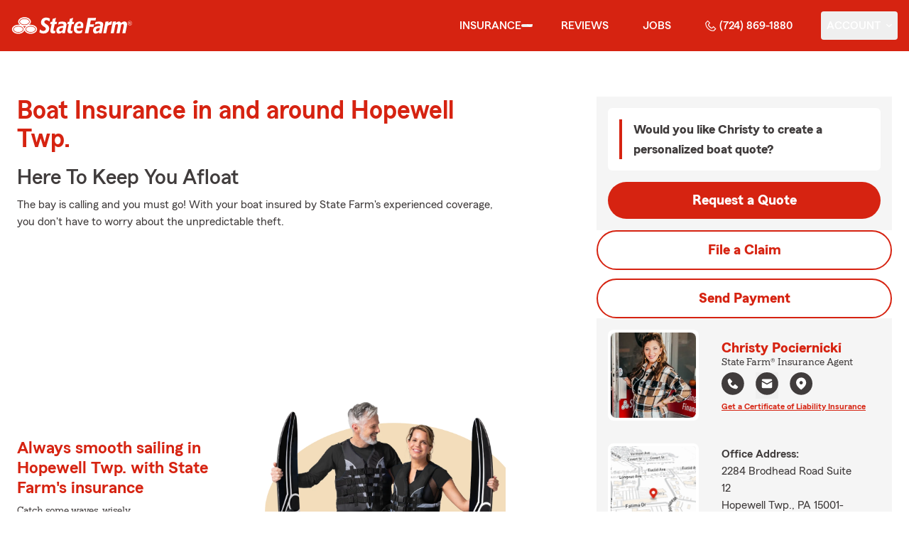

--- FILE ---
content_type: application/javascript
request_url: https://ephemera.mirus.io/cache/storage.googleapis.com/tintype.mirus.io/mx-static-shared-assets/master/382bf75bbaa1b2e5777c46149687fccbd9c7cd5f/js/svgIcon.js
body_size: -256
content:
(()=>{window.svgIcon=function(n,i){return __vClientData.icons[n].replace(/<svg/,`<svg class="${i||"svg-inner"}" `)};})();
